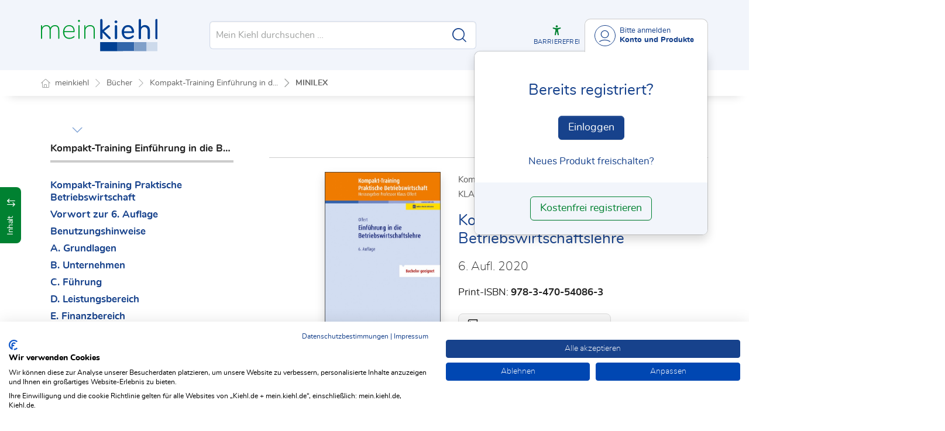

--- FILE ---
content_type: text/html; charset=utf-8
request_url: https://mein.kiehl.de/Dokument/834052/
body_size: 31558
content:

<!DOCTYPE html>
<html lang="de">

<head>

    
<meta charset="utf-8" />
<meta http-equiv="X-UA-Compatible" content="IE=edge" />
<meta name="viewport" content="width=device-width, initial-scale=1, maximum-scale=1, shrink-to-fit=no" />

<title>MINILEX - meinkiehl</title>

<link rel="apple-touch-icon" sizes="180x180" href="/favicons/kiehl/apple-touch-icon.png" />
<link rel="icon" type="image/png" sizes="32x32" href="/favicons/kiehl/favicon-32x32.png" />
<link rel="icon" type="image/png" sizes="16x16" href="/favicons/kiehl/favicon-16x16.png" />

<meta name="robots" content="index, follow" />

    <link rel="canonical" href="https://mein.kiehl.de/Dokument/834052/" />

    <script type="application/ld&#x2B;json">
        {
  "@context": "https://schema.org",
  "@type": "BreadcrumbList",
  "itemListElement": [
    {
      "@type": "ListItem",
      "position": 1,
      "name": "B\u00FCcher",
      "item": "https://mein.kiehl.de/Buecher/"
    },
    {
      "@type": "ListItem",
      "position": 2,
      "name": "Kompakt-Training Einf\u00FChrung in die Betriebswirtschaftslehre (6. Aufl. 2020)",
      "item": "https://mein.kiehl.de/Dokument/834056/"
    },
    {
      "@type": "ListItem",
      "position": 3,
      "name": "MINILEX",
      "item": "https://mein.kiehl.de/Dokument/834052/"
    }
  ]
}
    </script>
<script src="/js/ProductImgErrorHandling.js?v=RQ4UQ8ussXuwRhWUACGTzNzLT5WJGHbL1hpX84tJtQs"></script>


    <meta name="description" content="mein kiehl" />
    <meta name="keywords" content="Kiehl, NWB, NWB Verlag, Datenbank" />
    <meta name="author" content="NWB Verlag GmbH &amp; Co. KG" />

        <script src="https://consent.cookiefirst.com/sites/mein.kiehl.de-5326cba8-a5bb-4969-8044-feff0ced564f/consent.js"></script>
        <!-- Matomo Tag Manager -->
        <script>
            var _mtm = window._mtm = window._mtm || [];
            _mtm.push({'mtm.startTime': (new Date().getTime()), 'event': 'mtm.Start'});
            (function() {
              var d=document, g=d.createElement('script'), s=d.getElementsByTagName('script')[0];
              g.async=true; g.src='https://matomo.nwb.de/js/container_KvXZsR9z.js'; s.parentNode.insertBefore(g,s);
            })();
        </script>
        <!-- End Matomo Tag Manager -->

    
    <link rel="stylesheet" type="text/css" href="/NwbStyles/assets/css/contentx.css?v=-HgHL4E-1c-znYrcX7VewEf_NItTep6Aq9amdKS-CRI" />
    <link rel="stylesheet" type="text/css" href="/css/documentfunctions.css?v=UV_lDoFCQCAjbpVLadQr1BgFk-W4GUKE4y-b7GdC8Eo" />

    <style type="text/css">

        @media print {
            .no-print, .no-print * {
                display: none !important;
            }
        }


        .also-look-at .loadmore {
            cursor: pointer;
            text-align: right;
            font-size: 0.9em;
        }
    </style>



<meta property="og:locale" content="de_DE" />
<meta property="og:title" content="MINILEX" />
<meta property="og:site_name" content="Mein Kiehl" />
<meta property="og:url" content="https://mein.kiehl.de/Dokument/834052/" />
<meta property="og:type" content="article" />
<meta property="article:publisher" content="Kiehl / NWB Verlag" />
<meta property="article:section" content="Buch" />
<meta property="article:published_time" content="2020-08-27T00:00:00.0000000+02:00" />
<meta property="article:modified_time" content="2025-10-27T20:53:43.0000000+00:00" />
<meta property="og:image:secure_url" />
<meta name="twitter:card" content="summary" />
<meta name="twitter:title" content="MINILEX" />
<meta name="twitter:image" />


    <link rel="stylesheet" href="/NwbStyles/assets/css/kiehl.css?v=lSEqmS2Vq9pmtlzWKJ7Gqt6k956gbnSXH--sHoi2mq8" />

</head>

<body id="top" class="livefeed document see-also-at  logedout ">

    <!-- Header -->
    <header class="header">
        
<div class="container header-holder">
    <!-- Logo -->
    <a class="logo" href="/">
        <img src="/NwbStyles/assets/images/logo_kiehl.svg" alt="meinkiehl">
    </a>
    <!-- Logo : END -->
    <!-- Search -->


<form action="/Search/DoTheSearch/" class="search mx-xl-3" method="get" name="dothesearchform" role="search">    <input type="hidden" name="linksource" value="TopSearch" />
    <button class="btn btn-close d-lg-none" type="button">
        Schließen<i class="icon-close ms-2"></i>
    </button>
    <label class="visually-hidden" for="searchID">Suche</label>
    <input class="form-control globalSearchAutocomplete"
           id="searchID"
           type="search"
           placeholder="Mein Kiehl durchsuchen &hellip;"
           name="searchInput"
           autocomplete="off" />
    <button class="btn btn-search" type="submit" aria-label="Suche starten" title="Suche">
        <i class="icon-search" aria-hidden="true" focusable="false"></i>
    </button>
</form>    <!-- Search : END -->

    <div class="header-right">


        <!-- UI -->
        <a class="btn-search header-btn d-lg-none" href="#" role="button" aria-label="Suchfunktion öffnen">
            <i class="icon-search"></i><span class="header-btn--desc">Suchen</span>
        </a>

        <a class="header-btn btn-a11y" href="#" onclick="toggleTheme(false)" role="button" 
            data-bs-toggle="tooltip" data-bs-placement="top" title="Barrierefrei-Modus" aria-label="Kontrast auf der Website erhöhen">
            <i class="icon-manikin accessibility-icon"></i>
            <span class="header-btn--desc">Barrierefrei</span>
        </a>


        <!-- UI : END -->
        <!-- Navi user -->
        <nav class="navbar navbar-expand-lg user-menu mx-0">
            <!-- Navi toggler-->
            <button class="navbar-toggler text-end d-lg-none"
                    data-bs-toggle="offcanvas"
                    data-bs-target="#offcanvasUserMenu"
                    type="button"
                    aria-controls="offcanvasUserMenu"
                    aria-label="Toggle Navigation">
                <span class="toggler-desc">
                    <i class="icon-user"></i>
                </span>
            </button>
            <!-- Navi toggler : END -->
            <!-- offcanvas-->
            <div class="offcanvas offcanvas-end" id="offcanvasUserMenu">
                <!-- offcanvas header -->
                <div class="offcanvas-header">
                    <div class="nav-salutation mt-2">
                        <span class="nav-salutation--name">Bitte einloggen</span>
                    </div>
                    <button class="navbar-btn-close"
                            type="button"
                            data-bs-dismiss="offcanvas"
                            aria-label="Toggle Navigation schließen">
                        <i class="icon-close icon-x1"></i>
                    </button>
                </div>
                <!-- offcanvas header : END -->
                <!-- offcanvas body -->
                <div class="offcanvas-body">
                    <div class="navbar-nav justify-content-end">
                        <!-- Navi user dropdown -->
                        <div class="dropdown text-lg-end">

                            <button class="btn btn-toggle d-none d-lg-flex" type="button" id="dropdownMenuButtonAccount" data-bs-toggle="dropdown" data-bs-display="static" aria-haspopup="true" aria-expanded="false" aria-label="Benutzerdropdownmenu">
                                <i class="icon-user"></i>
                                <span class="user-menu-btn">
                                    <span class="user-menu--name">Bitte anmelden</span>
                                    <span class="user-menu--product">
Konto und Produkte                                    </span>
                                </span>
                            </button>

                            <div class="dropdown-menu dropdown-menu-end" aria-labelledby="dropdownMenuButtonAccount">
                                <div class="overflow-hidden">
                                    <div class="mt-lg-4">
                                            <div class="mt-lg-4 text-center">
                                                <div class="p-4">
                                                    <div class="user-menu-title mb-4">Bereits registriert?</div>
                                                    <a class="btn btn-primary" href="https://service.kiehl.de/customercare/public/login?nextUrl=https%3a%2f%2fmein.kiehl.de%2fDokument%2f834052%2f" aria-label="In der Datenbank einloggen">
                                                        Einloggen
                                                    </a>
                                                    <div class="mt-4">
                                                        <a class="link" href="https://service.kiehl.de/customercare/public/login?mod=liz&amp;nextUrl=https%3a%2f%2fmein.kiehl.de%2fDokument%2f834052%2f" aria-label="Neues Produkt freischalten">Neues Produkt freischalten?</a>
                                                    </div>
                                                </div>
                                                <div class="bg-login border-bottom-radius mx-auto py-4 px-lg-4">
                                                    <a class="btn btn-outline-secondary" href="https://service.kiehl.de/customercare/user/default?nextUrl=https%3a%2f%2fmein.kiehl.de%2fDokument%2f834052%2f" aria-label="Kostenfrei registrieren">Kostenfrei registrieren</a>
                                                </div>
                                            </div>
                                    </div>

                                </div>
                            </div>
                        </div>
                        <!-- Navi user dropdown : END -->
                    </div>
                </div>
                <!-- offcanvas body : END -->
            </div>
            <!-- offcanvas : END -->
        </nav>
        <!-- Navi user : END -->

    </div><!-- .header-righ -->
</div><!-- .header-holder -->

        
    </header><!-- Header : END -->
    <!-- Breadcrumb -->
    

    <nav aria-label="breadcrumb">
        <div class="container">
            <ol class="breadcrumb">

                    <li class="breadcrumb-item">
                        <a href="/" title="Zu meinkiehl">
                            <span class="breadcrumb-root-icon me-md-2"></span>
                            <span class="d-none d-md-inline">meinkiehl</span>
                        </a>
                    </li>




                        <li class="breadcrumb-item " aria-current="page">
                            <a href="/Buecher/" title="B&#xFC;cher">B&#xFC;cher</a>
                        </li>
                        <li class="breadcrumb-item " aria-current="page">
                            <a href="/Dokument/834056/" title="Kompakt-Training Einf&#xFC;hrung in die Betriebswirtschaftslehre (6. Aufl. 2020)">Kompakt-Training Einf&#xFC;hrung in d...</a>
                        </li>
                        <li class="breadcrumb-item active" aria-current="page">
                            <a href="https://mein.kiehl.de/Dokument/834052/" title="MINILEX">MINILEX</a>
                        </li>
            </ol>
        </div>
    </nav>

    <!-- Breadcrumb : END -->
    <!-- Main content -->
    <main class="container mt-3 mt-lg-5" role="main">
        

<!-- Sidebar offcanvas button -->
    <a class="sidebar-btn noloader" id="iv" href="#iv" role="button">
        <div class="sidebar-btn--title">
            <span class="d-none d-xl-inline">Inhalt</span>
            <i class="icon-arrow-switch ms-3"></i>
        </div>
    </a>

<div class="row offcanvas-enable preview-origin">


<aside class="aside start col-md col-lg-4 sidebar-offcanvas" data-sticky>
    <div class="aside-section" id="toc-layout">
        <div class="aside-header d-flex align-items-center">
            <div class="icon-circle-2 me-3"><i class="icon-topics"></i></div>
            <span class="aside-header--head">Inhaltsverzeichnis</span>
            <span class="ms-auto sidebar-btn-close"><i class="icon-close icon-x1"></i></span>
        </div>
        <div class="aside-content">
            <div class="scrolling">
                <div data-expandall="False" class="table-of-contents" id="table-of-contents"><div class="sticky-header"><div class="book-title-outer"><div class="book-title"><span class="book-title-oneliner">Kompakt-Training Einführung in die Betriebswirtschaftslehre</span></div></div><div class="first open"></div><div class="second open"></div></div><div class="scrollable-wrapper"><div class="scrollable-content"><div class="scrollable-content-inner"><div class="wrapper"><ul class="tree"><li class="book-title no-childs"><span><span class="book-title-oneliner">Kompakt-Training Einführung in die Betriebswirtschaftslehre</span></span></li><li class="open" data-id="headline-id834050"><span><a href="/Dokument/834050/">Kompakt-Training Praktische Betriebswirtschaft</a></span></li><li class="open" data-id="headline-id834053"><span><a href="/Dokument/834053/">Vorwort zur 6. Auflage</a></span></li><li class="open" data-id="headline-id834049"><span><a href="/Dokument/834049/">Benutzungshinweise</a></span></li><li class="open" data-id="headline-id834041"><span><a href="/Dokument/834041/">A.&nbsp;Grundlagen</a></span></li><li class="open" data-id="headline-id834042"><span><a href="/Dokument/834042/">B.&nbsp;Unternehmen</a></span></li><li class="open" data-id="headline-id834043"><span><a href="/Dokument/834043/">C.&nbsp;Führung</a></span></li><li class="open" data-id="headline-id834044"><span><a href="/Dokument/834044/">D.&nbsp;Leistungsbereich</a></span></li><li class="open" data-id="headline-id834045"><span><a href="/Dokument/834045/">E.&nbsp;Finanzbereich</a></span></li><li class="open" data-id="headline-id834046"><span><a href="/Dokument/834046/">F.&nbsp;Personalbereich</a></span></li><li class="open" data-id="headline-id834047"><span><a href="/Dokument/834047/">G.&nbsp;Rechnungswesen</a></span></li><li class="open" data-id="headline-id834048"><span><a href="/Dokument/834048/"></a></span></li><li class="open" data-id="headline-id834051"><span><a href="/Dokument/834051/">LITERATURVERZEICHNIS</a></span></li><li class="open" data-id="headline-id834052"><span><a href="/Dokument/834052/">MINILEX</a></span></li></ul></div></div></div></div><div class="scrollable-scrollbar"><div class="scrollable-scrollbar-handle"><div></div></div></div></div>
            </div>
        </div>
    </div>
</aside>

    <article class="col-xl-8" id="main" data-uniqueid="834052" data-navigationuniqueid="834052">


        <div class="doc-toolbar" data-sticky>

<div class="toolbar">

    <div class="toolbar-holder">
    </div>




    <div class="toolbar-holder">







<div class="btn-group">
    <a class="toolbar-func-btn"
       href="#" id="docExport" data-bs-toggle="dropdown" aria-haspopup="true"
       aria-expanded="false" aria-label="Dokument teilen">
        <span data-bs-toggle="tooltip" data-bs-placement="top"
              data-bs-title="Dokument teilen"><i class="icon-share-alt"></i>
        </span>
    </a>

    <div class="dropdown-menu dropdown-menu-end" aria-labelledby="docExport">
        <a class="dropdown-item" href="#" onclick="return CopyTextToClipboard('https://mein.kiehl.de/Dokument/834052/')">
            <i class="icon-share"></i> Link kopieren
        </a>
        <a class="dropdown-item"
           href="mailto:?subject=MINILEX&amp;body=Lesen%20Sie%20den%20Beitrag%20hier%3A%20https%3A%2F%2Fmein.kiehl.de%2FDokument%2F834052%2F">
            <i class="icon-paper-plane"></i>Per
            E-Mail teilen
        </a>
        <a class="dropdown-item"
           href="https://wa.me/?text=MINILEX%20Lesen%20Sie%20den%20Beitrag%20hier%3A%20https%3A%2F%2Fmein.kiehl.de%2FDokument%2F834052%2F" target="_blank">
            <i class="icon-whatsapp"></i>WhatsApp
        </a>
        <a class="dropdown-item"
           href="https://twitter.com/intent/tweet?text=MINILEX%20Lesen%20Sie%20den%20Beitrag%20hier%3A%20https%3A%2F%2Fmein.kiehl.de%2FDokument%2F834052%2F" target="_blank">
            <i class="icon-twitter-x"></i>X.com
        </a>
        <a class="dropdown-item"
           href="https://www.facebook.com/sharer.php?u=https%3A%2F%2Fmein.kiehl.de%2FDokument%2F834052%2F" target="_blank">
            <i class="icon-facebook"></i>Facebook
        </a>
        <a class="dropdown-item"
           href="https://www.linkedin.com/sharing/share-offsite/?url=https%3A%2F%2Fmein.kiehl.de%2FDokument%2F834052%2F" target="_blank">
            <i class="icon-linkedin"></i>LinkedIn
        </a>
        <a class="dropdown-item shareByApp">
            <i class="icon-share-alt"></i>Per App teilen
        </a>
    </div>
</div>

<script>
    document.addEventListener("DOMContentLoaded", () => {
        if (navigator.share) {
            $(".shareByApp").click(function () {
                navigator.share({
                    title: 'MINILEX',
                    text: 'Lesen Sie den Beitrag hier: https://mein.kiehl.de/Dokument/834052/',
                    url: 'https://mein.kiehl.de/Dokument/834052/',
                })
                    .then(() => { })
                    .catch((err) => alert(err))
            });
        } else {
            $(".shareByApp").hide();
        }
    });
</script>






    </div>

</div>        </div>
        <div class="main-content">


    <div class="row mt-3 mt-md-4 marginal-left">
        <div class="col-sm-4 col-2xl-3 mb-4">
            <img class="responsive-image shadow" src="/ProductCover/book-834056/jpg/"
                 alt="Kompakt-Training Einf&#xFC;hrung in die Betriebswirtschaftslehre">
        </div>
        <div class="col-sm-8 col-2xl-9">
                <div>
                    <small class="text-muted">
                        Kompakt-Training Praktische Betriebswirtschaft
                    </small>
                </div>
            <small class="text-uppercase text-muted">
                Klaus Olfert
            </small>
            <h1 class="h3">Kompakt-Training Einf&#xFC;hrung in die Betriebswirtschaftslehre</h1>
            <p class="lead">6. Aufl. 2020</p>
                <p>
                        <div>Print-ISBN: <b>978-3-470-54086-3 </b></div>
                </p>
                <div class="book-edition-followup">
                    <i class="icon-book-k icon-x2 me-2"></i><a href="/Reihe/?reihe=Kompakt-Training%20Praktische%20Betriebswirtschaft">Weitere Bücher der Reihe</a>
                </div>
        </div>
    </div>



        <div class="marginal-left border border-gray rounded-3 p-3 my-5">
            <p class="mb-0 text-center">
                Besitzen Sie diesen Inhalt bereits,
                <a class="link noloader showLogonButton" href="#"><b>melden Sie sich an</b></a>.<br>
                oder schalten Sie <a class="link" href="https://service.kiehl.de/customercare/public/login?mod=liz&amp;nextUrl=https%3a%2f%2fmein.kiehl.de%2fDokument%2f834052%2f"> <b>Ihr Produkt zur digitalen Nutzung frei</b></a>.
            </p>
        </div>
    <div class="page-preview marginal-left">Dokumentvorschau</div>
<script>


</script>

            <div id="dokumentinhalt">




                            <div class="dokumentinhaltcontent contentx" id="dokumentinhaltcontent"><div class="heading"><span class="left">Kompakt-Training Einführung in die Betriebswirtschaftslehre (6. Auflage)</span></div><div id="834052_"></div><h3 id="headline-id834052">MINILEX</h3><p><strong>Das MiniLex enthält die wichtigsten Begriffe, die in diesem Buch behandelt werden.Weitere Begriffe finden sich in: <em>Olfert/Rahn/Zschenderlein</em>, Lexikon der Betriebswirtschaftslehre, Kiehl</strong></p><p><strong>Absatzwege, <em>direkte</em></strong><br>Sie schließen den Handel nicht in den Distributionsprozess ein. Als <strong>Absatzorgane</strong> lassen sich unterscheiden:</p><ul class="margintop025"><li class="margintop025"><p><strong>unternehmenseigene Absatzorgane</strong><br>(Reisende, Geschäftsleitung, Verkaufsniederlassungen)</p></li><li class="margintop025"><p><strong>unternehmensfremde Absatzorgane</strong><br>(Handelsvertreter, Kommissionäre, Makler).</p></li></ul><p><strong>Absatzwege, <em>indirekte</em></strong><br>Sie binden den Handel als Absatzmittler in den Distributionsprozess ein. Zu nennen sind:</p><ul class="margintop025"><li class="margintop025"><p>der <strong>Großhandel</strong>, der Waren beschafft und sie unverändert oder nicht nennenswert verändert an Wiederverkäufer, Weiterverarbeiter oder Großabnehmer absetzt</p></li><li class="margintop025"><p>der <strong>Einzelhandel</strong>, der Waren beschafft und sie unverändert oder nach üblicher Be- bzw. Verarbeitung in offenen Verkaufsstellen jedermann zum Verkauf anbietet.</p></li></ul><p><strong>Aktiengesellschaft</strong><br>Sie ist eine Handelsgesellschaft, deren Gesellschafter mit Einlagen auf das in Aktien zerlegte Grundkapital beteiligt sind. Rechtsgrundlage für die AG ist das <span data-search="aktg "><a data-lnkUnique="83052" data-dmsid="83052" href="/Dokument/83052/" data-doctype="rechtsnorm">Aktiengesetz</a></span> (<span data-search="aktg "><a data-lnkUnique="83052" data-dmsid="83052" href="/Dokument/83052/" data-doctype="rechtsnorm">AktG</a></span>).</p><p>Das <strong>Grundkapital</strong> beträgt als gezeichnetes Kapital mindestens 50.000&nbsp;€. Die Nennwerte aller Aktien und des Grundkapitals entspr...</p></div>
            </div>



                <a name="purchase"></a>


        </div><!-- .main-content -->
    </article>


        <aside class="aside end col-lg-4" data-sticky>
            <div class="aside-section" id="see-also-layout">



            </div>
        </aside>

</div>














<style type="text/css">

    div.printdivselect {
        margin-left: 50px
    }

    #table-of-contents .wrapper .tree span.new {
        display: none;
    }
</style>

         <!-- App buttons group -->
<div class="btn-app-group affix-bottom" data-spy="affix" data-offset-bottom="60">

    <!-- PWA Navigation -->
    <a class="btn-app btn-back pwabackbutton noloader" href="#" onclick="history.back(); return false;" aria-label="Zurück" style="display: none;"><i class="icon-arrow-left"></i></a>
    <!-- To top -->

    <a class="btn-app btn-totop noloader" href="#top" role="button" aria-label="Scrollen nach oben" style="display: none" tabindex="0">
        <i class="icon-arrow-up"></i>
    </a>
</div>
    </main>
    <!-- Main content : END -->
    <!-- Footer -->
    <footer class="footer mt-5">
        <!-- Footer top -->
        <div class="footer-top">
            <div class="container">
                <!-- Footer service -->
                <div class="row align-items-lg-center">
                    <div class="col-lg pe-lg-0 footer-top--service"><span>Kunden</span><span>service</span></div>
                    <div class="col-lg col-xl-8 px-0 footer-top--navi">
                        <ul class="list-unstyled">
                            <li>
                                <a class="text-light" href="mailto:service@kiehl.de">
                                    <i class="icon-mail icon-x3 me-2"></i>service@kiehl.de
                                </a>
                            </li>
                            <li>
                                <a class="text-light" href="tel:02323141900">
                                    <i class="icon-phone icon-x3 me-2"></i>02323 141-900
                                </a>
                            </li>
                        </ul>
                    </div>
                    <div class="col-lg ps-lg-0 footer-top--contact">
                        <a class="btn btn-secondary"
                           href="https://www.kiehl.de/Service/Kontakt/" role="button">Kontaktformular</a>
                    </div>
                </div>
                <div class="divider"></div><!-- Footer service : END -->
            </div>
        </div><!-- Footer bottom -->
        <div class="footer-container">
            <div class="copyright me-lg-3">
                © 2026 NWB Verlag. Kiehl ist eine
                Marke des NWB Verlags
            </div><!-- Footer navigation -->
            <ul class="footer-nav">
                <!-- Navi footer item -->
                <li class="nav-item"><a class="nav-link" href="https://go.kiehl.de/impressum">Impressum</a></li><!-- Navi footer item -->
                <li class="nav-item"><a class="nav-link" href="https://go.kiehl.de/agb">AGB</a></li><!-- Navi footer item -->
                <li class="nav-item"><a class="nav-link" href="/Dokument/1054018/">TDM-Vorbehalt</a></li>
                <li class="nav-item"><a class="nav-link" href="https://go.nwb.de/datenschutz">Datenschutz</a></li>
                <li class="nav-item"><a class="nav-link" href="https://go.nwb.de/barrierefreiheit">Erklärung zur Barrierefreiheit</a></li>
            </ul><!-- Footer navigation : END -->
        </div><!-- Footer bottom : END -->
    </footer><!-- Footer : END -->

    <!-- Scripts -->
    <script src="/NwbStyles/assets/js/libs/jquery.js?v=6440qEDaqjKqrIVfk4x21neDBVsbef6XUR5dUCKBv_E"></script>
<script src="/NwbStyles/assets/js/libs/bootstrap.bundle.js?v=bNojyBU9M3Cv_K4YqdKkq4xeaAkchkkS7HXP7554z9Y"></script>
<script src="/NwbStyles/assets/js/plugins/bootstrap-autocomplete.js?v=2TxG2C77AX7-SqYCYtLOmi2sOMT5ZVtVf9jn48EcqsU"></script>
<script src="/NwbStyles/assets/js/plugins/affix.js?v=vXjF23OygQSix-ZZvaSgJt_hbllDSXWqXiVnrutDBd8"></script>
<script src="/NwbStyles/assets/js/global.js?v=mVc7rfPY5VT0vWkiv6sCA7S4GZCgDYkxzPNIR9ucA88"></script>
<script src="/tsJs_dist/OsDetection/OsDetection.js?v=fqL1qz8CamQXW8IbO-4YhMosIgFKPs15kHuzmC97ujs"></script>
<script src="/NwbStyles/assets/js/layout/sticky.js?v=zYq1LjRDhjt-rjsWzmu_hD00-IKf-aZ2p4CyCE8fOuU"></script>
<script src="/NwbStyles/assets/js/layout/smoothscroll.js?v=2XbBPDUEp9J2bFF7OOSvisNZnxF-6IRR1mcWaeMAhb4"></script>
<script src="/NwbStyles/assets/js/layout/accessibility-switch.js?v=d579CKU600_vAfTl5lrAGUQYRAO7EOvV3gCRqkAX37k"></script>
<script src="/NwbStyles/assets/js/layout/toast.js?v=hTMElEC_EmjWglEiscT--broRKY426iwifHHkVF2Fx0"></script>
<script src="/js/site.js?v=jEUQAkILH9zuM3mcMM-BHh0ObdyBbmK5SbmODmIk5ZU"></script>


    <script type="text/javascript">
        $(function () {
            if (typeof TryShowInitialLoginDialog === 'function') {
                TryShowInitialLoginDialog();
            }
        });
    </script>

<script type="text/javascript">
    if (osDetector.isInWebApp === false) {
        $(".pwabackbutton").remove(); // Navigation-Back only when PWA Mode
    } else {
        $(".pwabackbutton").show();
    }
</script>



    

    <script src="/NwbStyles/assets/js/layout/sidebar.js?v=pWF3sSlspYSwJFtEVBP--HeaMQbnCiPl0AfGafOUuYY"></script>

    <script src="/NwbStyles/assets/js/pages/post-reader.js?v=aEC1eR365MkPhpg-s3cpdxj4dyfzWRwY8RIN-QnioyI"></script>
    <script src="/NwbStyles/assets/js/pages/documents.js?v=dYIk6XdDVsFf8bJ9QRRdWSYhcFA4oTt-A60xR7dO_wI"></script>
    <script src="/NwbStyles/assets/js/pages/lightbox.js?v=gopHJu6ZyviVW-RXRLzVszU4JQuW-C2QoGvAVEwPR6w"></script>

    <script src="/tsJs_dist/Shared/DebuggerAndProfiler.js?v=5vBpQ9q822mp1kBXKCyVK5_GoPJQg5iKqPBMO0UIzbU"></script>
    <script src="/tsJs_dist/Shared/DomAdressCalculator.js?v=5cpsuRaMGSupTDUZQrNbgMpi0gM20fOtWSlBCGTwLL0"></script>
    <script src="/tsJs_dist/Document/AuftragsManager.js?v=wLguMTaj4xdzEW6qQ9MRKUC8PyzqYB4ASZmuhSleERI"></script>
    <script src="/tsJs_dist/Shared/ScrollHelper.js?v=QRXWrr0MfTSjUSN3r9-neowcnzzpqsF0BHpSXBwHHl4"></script>
    <script src="/tsJs_dist/Document/TocNavigator.js?v=JPVJEbzmfbJ7FvCI7U33H8bJgIREhOW4gyHNd3iTAO8"></script>
    <script src="/tsJs_dist/Document/DokumentUi.js?v=60_8UWRlP3eG8p37uS_W8h3-p8Xz2hzRtFm1fl-EFAI"></script>
    <script src="/tsJs_dist/Document/DokumentAnsicht.js?v=wsmCsS4b84HN4g6RVqMEGZoTXea4oCnY5i13qadAF1Q"></script>
    <script src="/tsJs_dist/Document/DokumentScroller.js?v=ofwFtyZwQhf1nTU-AJDdU72rU9DRxO_mrbch9V_hSUU"></script>
    <script src="/tsJs_dist/Document/HighlightDataResult.js?v=5Y7YZ-2o8r2UxmaPc8sun8Cw61XCzA8zXXlV-ssOpa0"></script>
    <script src="/tsJs_dist/Document/HighlightElement.js?v=kT6TDRvaDGwz2o3LySBltJ8ZMJnD2NDWfOlK_MEQkGo"></script>
    <script src="/tsJs_dist/Document/Highlighter.js?v=eEnmuBvnC_ioSbbeW1h-sw7EOQzuPcunk_CXCu-KRPU"></script>
    <script src="/tsJs_dist/Document/AiHighlighter.js?v=FPtZ13_TZmd03vEB4xDmdLus132qtuRfrMCAVyNEdoE"></script>
    <script src="/tsJs_dist/Document/AiHighlightData.js?v=Ey0vyTiUQ3_vY7vQ6ZzbAmNjgTDIBigUmO4GdFC_iwg"></script>
    <script src="/tsJs_dist/Document/UniqueIdLinkHighlighter.js?v=0noiP6fL2lVkooTGHpGTStq5Crktv4SSGSqz6EE5j_I"></script>
    <script src="/tsJs_dist/Document/HighlightNavigator.js?v=qKczcO5ueK0KGRhXJaQXlKM8cA1XZT5oe6r68qtc2HE"></script>
    <script src="/tsJs_dist/Document/SelectionTool.js?v=etfUJbaG4eM5UyfaeNeV-i6BGT6NnB3Fg-UrZKkpplk"></script>
    <script src="/js/documenthandling.js?v=UjXSP2K--41qbcmDc8zGDqfkWBERPssv18gcXrPa3SM"></script>


    <script type="text/javascript">
        var dokumentAnsicht;
        var uniqueId = "834052";
        var verlagFuerDoiVerweise = "KIEHL";
        $(function () {
            dokumentAnsicht = new DokumentJavascript.DokumentAnsicht(uniqueId, verlagFuerDoiVerweise);
            var dokumentScroller = dokumentAnsicht.dokumentScroller;

            // Fußnoten hochscrollen
            $(document).on("click", "[data-fnote]", function (event) {
                event.preventDefault();
                event.stopPropagation();
                dokumentScroller.meldeLinkKlickZielPerName("data-fnLink" + $(this).data("fnote"));
                return false;
            });
        });
    </script>


        <script type="text/javascript">
            $(function () {
                $("#documentadslot1").load('/Ads/DocumentSlot/?rnd=639040653167021434&slot=documentslot1');
            });
        </script>







    <script>
        $(function () {
            $(document).on("click", " .also-look-at .loadmore", function (event) {
                event.preventDefault();
                event.stopPropagation();
                let url = $(this).data("url");
                let that = this;
                $(this).html("...lädt...");
                $.get(url, function (data) {
                    $(that).replaceWith(data);
                });
                return false;
            });
        });
    </script>


    <script>
        new DokumentJavascript.SelectionTool(false);
    </script>




        <script src="/assets/js/documentpreview.js?v=W-b5T4fAd_hNI3KkD6VOR5B-yde49LdX8qFW3bahuKs"></script>

    <script src="/js/brands/site.nwbkiehl.js?v=rN6M3JW1k2SUpdwuFN1QYYbuoHUydzhygVEr63mo6Vk"></script>
    <!-- Scripts : END-->
</body>
</html>